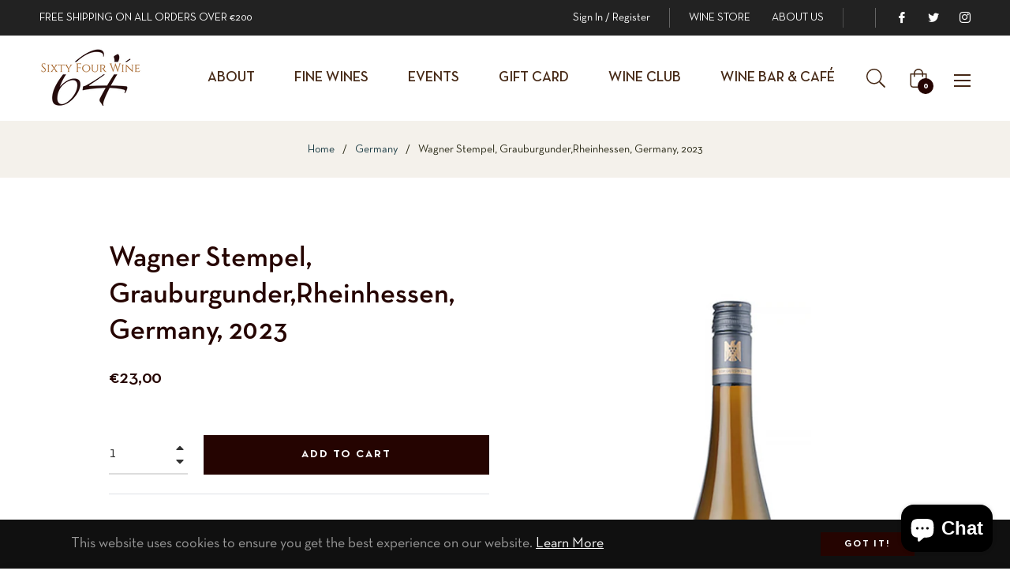

--- FILE ---
content_type: text/javascript; charset=utf-8
request_url: https://64wine.ie/products/wagner-stempel-grauburgunder.js
body_size: 425
content:
{"id":6641559797929,"title":"Wagner Stempel, Grauburgunder,Rheinhessen, Germany, 2023","handle":"wagner-stempel-grauburgunder","description":"\u003cp\u003eThe German grape Grauburgunder, is better known as Pinot Gris. On the nose there are ripe green apples, melon and passion fruit aromas leading onto the palate. There is a little spice on the palate, along with a balancing mineral streak. An elegant and fine wine.\u003c\/p\u003e\n\u003cp\u003eFarmed organically\u003c\/p\u003e","published_at":"2021-04-06T00:03:15+01:00","created_at":"2021-03-29T08:11:11+01:00","vendor":"Wine Mason","type":"Germany","tags":["Germany","Organic","Vegan","White"],"price":2300,"price_min":2300,"price_max":2300,"available":true,"price_varies":false,"compare_at_price":null,"compare_at_price_min":0,"compare_at_price_max":0,"compare_at_price_varies":false,"variants":[{"id":39557875138729,"title":"Default Title","option1":"Default Title","option2":null,"option3":null,"sku":"4260114630401","requires_shipping":true,"taxable":true,"featured_image":null,"available":true,"name":"Wagner Stempel, Grauburgunder,Rheinhessen, Germany, 2023","public_title":null,"options":["Default Title"],"price":2300,"weight":1000,"compare_at_price":null,"inventory_management":"shopify","barcode":"4260114630401","requires_selling_plan":false,"selling_plan_allocations":[]}],"images":["\/\/cdn.shopify.com\/s\/files\/1\/0530\/9838\/1481\/products\/wagner-stempel-grauburgunder.jpg?v=1617364628"],"featured_image":"\/\/cdn.shopify.com\/s\/files\/1\/0530\/9838\/1481\/products\/wagner-stempel-grauburgunder.jpg?v=1617364628","options":[{"name":"Title","position":1,"values":["Default Title"]}],"url":"\/products\/wagner-stempel-grauburgunder","media":[{"alt":"Wagner Stempel Grauburgunder - 64 Wine","id":21424003023017,"position":1,"preview_image":{"aspect_ratio":0.667,"height":900,"width":600,"src":"https:\/\/cdn.shopify.com\/s\/files\/1\/0530\/9838\/1481\/products\/wagner-stempel-grauburgunder.jpg?v=1617364628"},"aspect_ratio":0.667,"height":900,"media_type":"image","src":"https:\/\/cdn.shopify.com\/s\/files\/1\/0530\/9838\/1481\/products\/wagner-stempel-grauburgunder.jpg?v=1617364628","width":600}],"requires_selling_plan":false,"selling_plan_groups":[]}